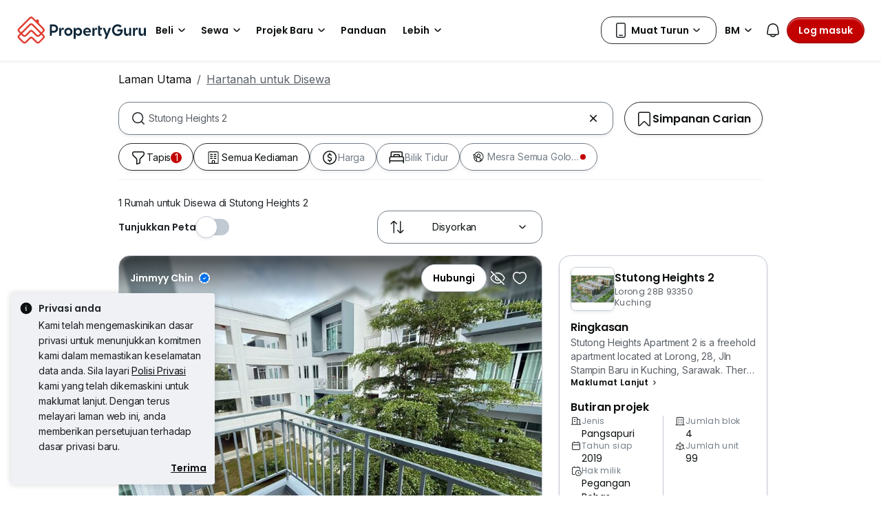

--- FILE ---
content_type: text/html; charset=utf-8
request_url: https://www.google.com/recaptcha/api2/aframe
body_size: 268
content:
<!DOCTYPE HTML><html><head><meta http-equiv="content-type" content="text/html; charset=UTF-8"></head><body><script nonce="zZexgjlKyTHwyB_9WB6etw">/** Anti-fraud and anti-abuse applications only. See google.com/recaptcha */ try{var clients={'sodar':'https://pagead2.googlesyndication.com/pagead/sodar?'};window.addEventListener("message",function(a){try{if(a.source===window.parent){var b=JSON.parse(a.data);var c=clients[b['id']];if(c){var d=document.createElement('img');d.src=c+b['params']+'&rc='+(localStorage.getItem("rc::a")?sessionStorage.getItem("rc::b"):"");window.document.body.appendChild(d);sessionStorage.setItem("rc::e",parseInt(sessionStorage.getItem("rc::e")||0)+1);localStorage.setItem("rc::h",'1769387745226');}}}catch(b){}});window.parent.postMessage("_grecaptcha_ready", "*");}catch(b){}</script></body></html>

--- FILE ---
content_type: application/javascript; charset=utf-8
request_url: https://fundingchoicesmessages.google.com/f/AGSKWxU4fK4Jw8Z9Wq2mZ_Bosh8b1CX3bB_FpWaqRg-ZERNrr7ZCQucIxdiXLJjwTL3VHcJOJS2yuApWTXqp2D3DDdLXeckpSRV-H8GVvp6nuOcYWxMu6goH5fK8JnrXaY7SRsgeYxhn9A==?fccs=W251bGwsbnVsbCxudWxsLG51bGwsbnVsbCxudWxsLFsxNzY5Mzg3NzQzLDY1NzAwMDAwMF0sbnVsbCxudWxsLG51bGwsW251bGwsWzddXSwiaHR0cHM6Ly93d3cucHJvcGVydHlndXJ1LmNvbS5teS9ibS9oYXJ0YW5haC1kaXNld2EvZGktc3R1dG9uZy1oZWlnaHRzLTItMTMxOTQiLG51bGwsW1s4LCJrNjFQQmptazZPMCJdLFs5LCJlbi1VUyJdLFsxOSwiMiJdLFsxNywiWzBdIl0sWzI0LCIiXSxbMjksImZhbHNlIl1dXQ
body_size: -208
content:
if (typeof __googlefc.fcKernelManager.run === 'function') {"use strict";this.default_ContributorServingResponseClientJs=this.default_ContributorServingResponseClientJs||{};(function(_){var window=this;
try{
var QH=function(a){this.A=_.t(a)};_.u(QH,_.J);var RH=_.ed(QH);var SH=function(a,b,c){this.B=a;this.params=b;this.j=c;this.l=_.F(this.params,4);this.o=new _.dh(this.B.document,_.O(this.params,3),new _.Qg(_.Qk(this.j)))};SH.prototype.run=function(){if(_.P(this.params,10)){var a=this.o;var b=_.eh(a);b=_.Od(b,4);_.ih(a,b)}a=_.Rk(this.j)?_.be(_.Rk(this.j)):new _.de;_.ee(a,9);_.F(a,4)!==1&&_.G(a,4,this.l===2||this.l===3?1:2);_.Fg(this.params,5)&&(b=_.O(this.params,5),_.hg(a,6,b));return a};var TH=function(){};TH.prototype.run=function(a,b){var c,d;return _.v(function(e){c=RH(b);d=(new SH(a,c,_.A(c,_.Pk,2))).run();return e.return({ia:_.L(d)})})};_.Tk(8,new TH);
}catch(e){_._DumpException(e)}
}).call(this,this.default_ContributorServingResponseClientJs);
// Google Inc.

//# sourceURL=/_/mss/boq-content-ads-contributor/_/js/k=boq-content-ads-contributor.ContributorServingResponseClientJs.en_US.k61PBjmk6O0.es5.O/d=1/exm=kernel_loader,loader_js_executable/ed=1/rs=AJlcJMztj-kAdg6DB63MlSG3pP52LjSptg/m=web_iab_tcf_v2_signal_executable
__googlefc.fcKernelManager.run('\x5b\x5b\x5b8,\x22\x5bnull,\x5b\x5bnull,null,null,\\\x22https:\/\/fundingchoicesmessages.google.com\/f\/AGSKWxX4GYsmbyiPM8r0J5cD_y9FspRKdo6B-CQI2kPv0bY4MBJY7XQTjaUTGOyD-vTVLkbp5OyzwfYqiM7x5p1hpd5WO-O0YhkpYXX1jsFhbO1k3LMWCTtPQTnKSnPSrDLQ7DzF2C6QeA\\\\u003d\\\\u003d\\\x22\x5d,null,null,\x5bnull,null,null,\\\x22https:\/\/fundingchoicesmessages.google.com\/el\/AGSKWxW02dSS_8TShf_30NOZE_Mup6Nz6TjNMLZS1CO7fj6Av4oGnzau-h6v0W2ty1jzk603gEDFeGJDPJiEQ-Wqh6Iaz9b2CXY0KPTTfWS22c2myGtPehWxe1RO3GNruRId8A6oyDeSpg\\\\u003d\\\\u003d\\\x22\x5d,null,\x5bnull,\x5b7\x5d\x5d\x5d,\\\x22propertyguru.com.my\\\x22,1,\\\x22en\\\x22,null,null,null,null,1\x5d\x22\x5d\x5d,\x5bnull,null,null,\x22https:\/\/fundingchoicesmessages.google.com\/f\/AGSKWxXeHP9lP81f87CQeoxp_rC3tZS7J58c335Ahxrv3YdM4ri4vUT4nTQmHGJyW7y1WW-rFum7gWWMTRjGcL14YVhukquMNshR8yIpf-QVIdP7DqhassOXVzsoVcLe3SejtVtEBSFufA\\u003d\\u003d\x22\x5d\x5d');}